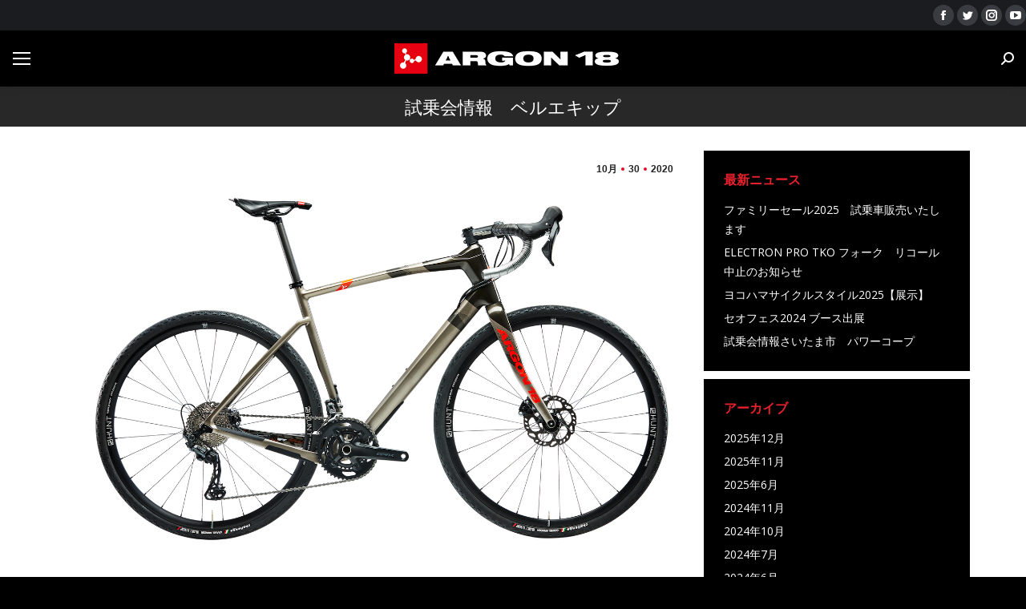

--- FILE ---
content_type: text/html; charset=UTF-8
request_url: https://www.argon18bike.jp/archives/763
body_size: 75017
content:
<!DOCTYPE html>
<!--[if !(IE 6) | !(IE 7) | !(IE 8)  ]><!-->
<html dir="ltr" lang="ja" prefix="og: https://ogp.me/ns#" class="no-js">
<!--<![endif]-->
<head>
	<meta charset="UTF-8" />
		<meta name="viewport" content="width=device-width, initial-scale=1, maximum-scale=1, user-scalable=0">
		<meta name="theme-color" content="#e30b20"/>	<link rel="profile" href="https://gmpg.org/xfn/11" />
	<title>試乗会情報 ベルエキップ | ARGON18</title>
	<style>img:is([sizes="auto" i], [sizes^="auto," i]) { contain-intrinsic-size: 3000px 1500px }</style>
	
		<!-- All in One SEO 4.9.0 - aioseo.com -->
	<meta name="robots" content="max-image-preview:large" />
	<meta name="author" content="argon18"/>
	<link rel="canonical" href="https://www.argon18bike.jp/archives/763" />
	<meta name="generator" content="All in One SEO (AIOSEO) 4.9.0" />

		<!-- Google tag (gtag.js) -->
<script async src="https://www.googletagmanager.com/gtag/js?id=G-E7HFY4TZPE"></script>
<script>
  window.dataLayer = window.dataLayer || [];
  function gtag(){dataLayer.push(arguments);}
  gtag('js', new Date());

  gtag('config', 'G-E7HFY4TZPE');
</script>
		<meta property="og:locale" content="ja_JP" />
		<meta property="og:site_name" content="ARGON18 | Argon 18 is a high-end and high-performance road bike manufacturer located in Montreal, Canada." />
		<meta property="og:type" content="article" />
		<meta property="og:title" content="試乗会情報 ベルエキップ | ARGON18" />
		<meta property="og:url" content="https://www.argon18bike.jp/archives/763" />
		<meta property="article:published_time" content="2020-10-30T12:15:25+00:00" />
		<meta property="article:modified_time" content="2020-10-30T12:24:19+00:00" />
		<meta name="twitter:card" content="summary" />
		<meta name="twitter:title" content="試乗会情報 ベルエキップ | ARGON18" />
		<script type="application/ld+json" class="aioseo-schema">
			{"@context":"https:\/\/schema.org","@graph":[{"@type":"Article","@id":"https:\/\/www.argon18bike.jp\/archives\/763#article","name":"\u8a66\u4e57\u4f1a\u60c5\u5831 \u30d9\u30eb\u30a8\u30ad\u30c3\u30d7 | ARGON18","headline":"\u8a66\u4e57\u4f1a\u60c5\u5831\u3000\u30d9\u30eb\u30a8\u30ad\u30c3\u30d7","author":{"@id":"https:\/\/www.argon18bike.jp\/archives\/author\/argon18#author"},"publisher":{"@id":"https:\/\/www.argon18bike.jp\/#organization"},"image":{"@type":"ImageObject","url":"https:\/\/www.argon18bike.jp\/wp-content\/uploads\/2018\/07\/dm_hyp-sil-col-blk_01.jpeg","width":1500,"height":1000},"datePublished":"2020-10-30T21:15:25+09:00","dateModified":"2020-10-30T21:24:19+09:00","inLanguage":"ja","mainEntityOfPage":{"@id":"https:\/\/www.argon18bike.jp\/archives\/763#webpage"},"isPartOf":{"@id":"https:\/\/www.argon18bike.jp\/archives\/763#webpage"},"articleSection":"\u30a4\u30d9\u30f3\u30c8\uff0f\u8a66\u4e57\u4f1a\u60c5\u5831"},{"@type":"BreadcrumbList","@id":"https:\/\/www.argon18bike.jp\/archives\/763#breadcrumblist","itemListElement":[{"@type":"ListItem","@id":"https:\/\/www.argon18bike.jp#listItem","position":1,"name":"\u30db\u30fc\u30e0","item":"https:\/\/www.argon18bike.jp","nextItem":{"@type":"ListItem","@id":"https:\/\/www.argon18bike.jp\/archives\/category\/event#listItem","name":"\u30a4\u30d9\u30f3\u30c8\uff0f\u8a66\u4e57\u4f1a\u60c5\u5831"}},{"@type":"ListItem","@id":"https:\/\/www.argon18bike.jp\/archives\/category\/event#listItem","position":2,"name":"\u30a4\u30d9\u30f3\u30c8\uff0f\u8a66\u4e57\u4f1a\u60c5\u5831","item":"https:\/\/www.argon18bike.jp\/archives\/category\/event","nextItem":{"@type":"ListItem","@id":"https:\/\/www.argon18bike.jp\/archives\/763#listItem","name":"\u8a66\u4e57\u4f1a\u60c5\u5831\u3000\u30d9\u30eb\u30a8\u30ad\u30c3\u30d7"},"previousItem":{"@type":"ListItem","@id":"https:\/\/www.argon18bike.jp#listItem","name":"\u30db\u30fc\u30e0"}},{"@type":"ListItem","@id":"https:\/\/www.argon18bike.jp\/archives\/763#listItem","position":3,"name":"\u8a66\u4e57\u4f1a\u60c5\u5831\u3000\u30d9\u30eb\u30a8\u30ad\u30c3\u30d7","previousItem":{"@type":"ListItem","@id":"https:\/\/www.argon18bike.jp\/archives\/category\/event#listItem","name":"\u30a4\u30d9\u30f3\u30c8\uff0f\u8a66\u4e57\u4f1a\u60c5\u5831"}}]},{"@type":"Organization","@id":"https:\/\/www.argon18bike.jp\/#organization","name":"ARGON18","description":"Argon 18 is a high-end and high-performance road bike manufacturer located in Montreal, Canada.","url":"https:\/\/www.argon18bike.jp\/"},{"@type":"Person","@id":"https:\/\/www.argon18bike.jp\/archives\/author\/argon18#author","url":"https:\/\/www.argon18bike.jp\/archives\/author\/argon18","name":"argon18","image":{"@type":"ImageObject","@id":"https:\/\/www.argon18bike.jp\/archives\/763#authorImage","url":"https:\/\/secure.gravatar.com\/avatar\/a03c04197730518928e381e74c74e25c4da89c94e448c421d894ae50e9c5ec45?s=96&d=mm&r=g","width":96,"height":96,"caption":"argon18"}},{"@type":"WebPage","@id":"https:\/\/www.argon18bike.jp\/archives\/763#webpage","url":"https:\/\/www.argon18bike.jp\/archives\/763","name":"\u8a66\u4e57\u4f1a\u60c5\u5831 \u30d9\u30eb\u30a8\u30ad\u30c3\u30d7 | ARGON18","inLanguage":"ja","isPartOf":{"@id":"https:\/\/www.argon18bike.jp\/#website"},"breadcrumb":{"@id":"https:\/\/www.argon18bike.jp\/archives\/763#breadcrumblist"},"author":{"@id":"https:\/\/www.argon18bike.jp\/archives\/author\/argon18#author"},"creator":{"@id":"https:\/\/www.argon18bike.jp\/archives\/author\/argon18#author"},"image":{"@type":"ImageObject","url":"https:\/\/www.argon18bike.jp\/wp-content\/uploads\/2018\/07\/dm_hyp-sil-col-blk_01.jpeg","@id":"https:\/\/www.argon18bike.jp\/archives\/763\/#mainImage","width":1500,"height":1000},"primaryImageOfPage":{"@id":"https:\/\/www.argon18bike.jp\/archives\/763#mainImage"},"datePublished":"2020-10-30T21:15:25+09:00","dateModified":"2020-10-30T21:24:19+09:00"},{"@type":"WebSite","@id":"https:\/\/www.argon18bike.jp\/#website","url":"https:\/\/www.argon18bike.jp\/","name":"ARGON18","description":"Argon 18 is a high-end and high-performance road bike manufacturer located in Montreal, Canada.","inLanguage":"ja","publisher":{"@id":"https:\/\/www.argon18bike.jp\/#organization"}}]}
		</script>
		<!-- All in One SEO -->

<link rel='dns-prefetch' href='//fonts.googleapis.com' />
<link rel="alternate" type="application/rss+xml" title="ARGON18 &raquo; フィード" href="https://www.argon18bike.jp/feed" />
<link rel="alternate" type="application/rss+xml" title="ARGON18 &raquo; コメントフィード" href="https://www.argon18bike.jp/comments/feed" />
<script type="text/javascript">
/* <![CDATA[ */
window._wpemojiSettings = {"baseUrl":"https:\/\/s.w.org\/images\/core\/emoji\/16.0.1\/72x72\/","ext":".png","svgUrl":"https:\/\/s.w.org\/images\/core\/emoji\/16.0.1\/svg\/","svgExt":".svg","source":{"concatemoji":"https:\/\/www.argon18bike.jp\/wp-includes\/js\/wp-emoji-release.min.js?ver=6.8.3"}};
/*! This file is auto-generated */
!function(s,n){var o,i,e;function c(e){try{var t={supportTests:e,timestamp:(new Date).valueOf()};sessionStorage.setItem(o,JSON.stringify(t))}catch(e){}}function p(e,t,n){e.clearRect(0,0,e.canvas.width,e.canvas.height),e.fillText(t,0,0);var t=new Uint32Array(e.getImageData(0,0,e.canvas.width,e.canvas.height).data),a=(e.clearRect(0,0,e.canvas.width,e.canvas.height),e.fillText(n,0,0),new Uint32Array(e.getImageData(0,0,e.canvas.width,e.canvas.height).data));return t.every(function(e,t){return e===a[t]})}function u(e,t){e.clearRect(0,0,e.canvas.width,e.canvas.height),e.fillText(t,0,0);for(var n=e.getImageData(16,16,1,1),a=0;a<n.data.length;a++)if(0!==n.data[a])return!1;return!0}function f(e,t,n,a){switch(t){case"flag":return n(e,"\ud83c\udff3\ufe0f\u200d\u26a7\ufe0f","\ud83c\udff3\ufe0f\u200b\u26a7\ufe0f")?!1:!n(e,"\ud83c\udde8\ud83c\uddf6","\ud83c\udde8\u200b\ud83c\uddf6")&&!n(e,"\ud83c\udff4\udb40\udc67\udb40\udc62\udb40\udc65\udb40\udc6e\udb40\udc67\udb40\udc7f","\ud83c\udff4\u200b\udb40\udc67\u200b\udb40\udc62\u200b\udb40\udc65\u200b\udb40\udc6e\u200b\udb40\udc67\u200b\udb40\udc7f");case"emoji":return!a(e,"\ud83e\udedf")}return!1}function g(e,t,n,a){var r="undefined"!=typeof WorkerGlobalScope&&self instanceof WorkerGlobalScope?new OffscreenCanvas(300,150):s.createElement("canvas"),o=r.getContext("2d",{willReadFrequently:!0}),i=(o.textBaseline="top",o.font="600 32px Arial",{});return e.forEach(function(e){i[e]=t(o,e,n,a)}),i}function t(e){var t=s.createElement("script");t.src=e,t.defer=!0,s.head.appendChild(t)}"undefined"!=typeof Promise&&(o="wpEmojiSettingsSupports",i=["flag","emoji"],n.supports={everything:!0,everythingExceptFlag:!0},e=new Promise(function(e){s.addEventListener("DOMContentLoaded",e,{once:!0})}),new Promise(function(t){var n=function(){try{var e=JSON.parse(sessionStorage.getItem(o));if("object"==typeof e&&"number"==typeof e.timestamp&&(new Date).valueOf()<e.timestamp+604800&&"object"==typeof e.supportTests)return e.supportTests}catch(e){}return null}();if(!n){if("undefined"!=typeof Worker&&"undefined"!=typeof OffscreenCanvas&&"undefined"!=typeof URL&&URL.createObjectURL&&"undefined"!=typeof Blob)try{var e="postMessage("+g.toString()+"("+[JSON.stringify(i),f.toString(),p.toString(),u.toString()].join(",")+"));",a=new Blob([e],{type:"text/javascript"}),r=new Worker(URL.createObjectURL(a),{name:"wpTestEmojiSupports"});return void(r.onmessage=function(e){c(n=e.data),r.terminate(),t(n)})}catch(e){}c(n=g(i,f,p,u))}t(n)}).then(function(e){for(var t in e)n.supports[t]=e[t],n.supports.everything=n.supports.everything&&n.supports[t],"flag"!==t&&(n.supports.everythingExceptFlag=n.supports.everythingExceptFlag&&n.supports[t]);n.supports.everythingExceptFlag=n.supports.everythingExceptFlag&&!n.supports.flag,n.DOMReady=!1,n.readyCallback=function(){n.DOMReady=!0}}).then(function(){return e}).then(function(){var e;n.supports.everything||(n.readyCallback(),(e=n.source||{}).concatemoji?t(e.concatemoji):e.wpemoji&&e.twemoji&&(t(e.twemoji),t(e.wpemoji)))}))}((window,document),window._wpemojiSettings);
/* ]]> */
</script>
<style id='wp-emoji-styles-inline-css' type='text/css'>

	img.wp-smiley, img.emoji {
		display: inline !important;
		border: none !important;
		box-shadow: none !important;
		height: 1em !important;
		width: 1em !important;
		margin: 0 0.07em !important;
		vertical-align: -0.1em !important;
		background: none !important;
		padding: 0 !important;
	}
</style>
<link rel='stylesheet' id='wp-block-library-css' href='https://www.argon18bike.jp/wp-includes/css/dist/block-library/style.min.css?ver=6.8.3' type='text/css' media='all' />
<style id='wp-block-library-theme-inline-css' type='text/css'>
.wp-block-audio :where(figcaption){color:#555;font-size:13px;text-align:center}.is-dark-theme .wp-block-audio :where(figcaption){color:#ffffffa6}.wp-block-audio{margin:0 0 1em}.wp-block-code{border:1px solid #ccc;border-radius:4px;font-family:Menlo,Consolas,monaco,monospace;padding:.8em 1em}.wp-block-embed :where(figcaption){color:#555;font-size:13px;text-align:center}.is-dark-theme .wp-block-embed :where(figcaption){color:#ffffffa6}.wp-block-embed{margin:0 0 1em}.blocks-gallery-caption{color:#555;font-size:13px;text-align:center}.is-dark-theme .blocks-gallery-caption{color:#ffffffa6}:root :where(.wp-block-image figcaption){color:#555;font-size:13px;text-align:center}.is-dark-theme :root :where(.wp-block-image figcaption){color:#ffffffa6}.wp-block-image{margin:0 0 1em}.wp-block-pullquote{border-bottom:4px solid;border-top:4px solid;color:currentColor;margin-bottom:1.75em}.wp-block-pullquote cite,.wp-block-pullquote footer,.wp-block-pullquote__citation{color:currentColor;font-size:.8125em;font-style:normal;text-transform:uppercase}.wp-block-quote{border-left:.25em solid;margin:0 0 1.75em;padding-left:1em}.wp-block-quote cite,.wp-block-quote footer{color:currentColor;font-size:.8125em;font-style:normal;position:relative}.wp-block-quote:where(.has-text-align-right){border-left:none;border-right:.25em solid;padding-left:0;padding-right:1em}.wp-block-quote:where(.has-text-align-center){border:none;padding-left:0}.wp-block-quote.is-large,.wp-block-quote.is-style-large,.wp-block-quote:where(.is-style-plain){border:none}.wp-block-search .wp-block-search__label{font-weight:700}.wp-block-search__button{border:1px solid #ccc;padding:.375em .625em}:where(.wp-block-group.has-background){padding:1.25em 2.375em}.wp-block-separator.has-css-opacity{opacity:.4}.wp-block-separator{border:none;border-bottom:2px solid;margin-left:auto;margin-right:auto}.wp-block-separator.has-alpha-channel-opacity{opacity:1}.wp-block-separator:not(.is-style-wide):not(.is-style-dots){width:100px}.wp-block-separator.has-background:not(.is-style-dots){border-bottom:none;height:1px}.wp-block-separator.has-background:not(.is-style-wide):not(.is-style-dots){height:2px}.wp-block-table{margin:0 0 1em}.wp-block-table td,.wp-block-table th{word-break:normal}.wp-block-table :where(figcaption){color:#555;font-size:13px;text-align:center}.is-dark-theme .wp-block-table :where(figcaption){color:#ffffffa6}.wp-block-video :where(figcaption){color:#555;font-size:13px;text-align:center}.is-dark-theme .wp-block-video :where(figcaption){color:#ffffffa6}.wp-block-video{margin:0 0 1em}:root :where(.wp-block-template-part.has-background){margin-bottom:0;margin-top:0;padding:1.25em 2.375em}
</style>
<style id='classic-theme-styles-inline-css' type='text/css'>
/*! This file is auto-generated */
.wp-block-button__link{color:#fff;background-color:#32373c;border-radius:9999px;box-shadow:none;text-decoration:none;padding:calc(.667em + 2px) calc(1.333em + 2px);font-size:1.125em}.wp-block-file__button{background:#32373c;color:#fff;text-decoration:none}
</style>
<link rel='stylesheet' id='aioseo/css/src/vue/standalone/blocks/table-of-contents/global.scss-css' href='https://www.argon18bike.jp/wp-content/plugins/all-in-one-seo-pack/dist/Lite/assets/css/table-of-contents/global.e90f6d47.css?ver=4.9.0' type='text/css' media='all' />
<style id='global-styles-inline-css' type='text/css'>
:root{--wp--preset--aspect-ratio--square: 1;--wp--preset--aspect-ratio--4-3: 4/3;--wp--preset--aspect-ratio--3-4: 3/4;--wp--preset--aspect-ratio--3-2: 3/2;--wp--preset--aspect-ratio--2-3: 2/3;--wp--preset--aspect-ratio--16-9: 16/9;--wp--preset--aspect-ratio--9-16: 9/16;--wp--preset--color--black: #000000;--wp--preset--color--cyan-bluish-gray: #abb8c3;--wp--preset--color--white: #FFF;--wp--preset--color--pale-pink: #f78da7;--wp--preset--color--vivid-red: #cf2e2e;--wp--preset--color--luminous-vivid-orange: #ff6900;--wp--preset--color--luminous-vivid-amber: #fcb900;--wp--preset--color--light-green-cyan: #7bdcb5;--wp--preset--color--vivid-green-cyan: #00d084;--wp--preset--color--pale-cyan-blue: #8ed1fc;--wp--preset--color--vivid-cyan-blue: #0693e3;--wp--preset--color--vivid-purple: #9b51e0;--wp--preset--color--accent: #e30b20;--wp--preset--color--dark-gray: #111;--wp--preset--color--light-gray: #767676;--wp--preset--gradient--vivid-cyan-blue-to-vivid-purple: linear-gradient(135deg,rgba(6,147,227,1) 0%,rgb(155,81,224) 100%);--wp--preset--gradient--light-green-cyan-to-vivid-green-cyan: linear-gradient(135deg,rgb(122,220,180) 0%,rgb(0,208,130) 100%);--wp--preset--gradient--luminous-vivid-amber-to-luminous-vivid-orange: linear-gradient(135deg,rgba(252,185,0,1) 0%,rgba(255,105,0,1) 100%);--wp--preset--gradient--luminous-vivid-orange-to-vivid-red: linear-gradient(135deg,rgba(255,105,0,1) 0%,rgb(207,46,46) 100%);--wp--preset--gradient--very-light-gray-to-cyan-bluish-gray: linear-gradient(135deg,rgb(238,238,238) 0%,rgb(169,184,195) 100%);--wp--preset--gradient--cool-to-warm-spectrum: linear-gradient(135deg,rgb(74,234,220) 0%,rgb(151,120,209) 20%,rgb(207,42,186) 40%,rgb(238,44,130) 60%,rgb(251,105,98) 80%,rgb(254,248,76) 100%);--wp--preset--gradient--blush-light-purple: linear-gradient(135deg,rgb(255,206,236) 0%,rgb(152,150,240) 100%);--wp--preset--gradient--blush-bordeaux: linear-gradient(135deg,rgb(254,205,165) 0%,rgb(254,45,45) 50%,rgb(107,0,62) 100%);--wp--preset--gradient--luminous-dusk: linear-gradient(135deg,rgb(255,203,112) 0%,rgb(199,81,192) 50%,rgb(65,88,208) 100%);--wp--preset--gradient--pale-ocean: linear-gradient(135deg,rgb(255,245,203) 0%,rgb(182,227,212) 50%,rgb(51,167,181) 100%);--wp--preset--gradient--electric-grass: linear-gradient(135deg,rgb(202,248,128) 0%,rgb(113,206,126) 100%);--wp--preset--gradient--midnight: linear-gradient(135deg,rgb(2,3,129) 0%,rgb(40,116,252) 100%);--wp--preset--font-size--small: 13px;--wp--preset--font-size--medium: 20px;--wp--preset--font-size--large: 36px;--wp--preset--font-size--x-large: 42px;--wp--preset--spacing--20: 0.44rem;--wp--preset--spacing--30: 0.67rem;--wp--preset--spacing--40: 1rem;--wp--preset--spacing--50: 1.5rem;--wp--preset--spacing--60: 2.25rem;--wp--preset--spacing--70: 3.38rem;--wp--preset--spacing--80: 5.06rem;--wp--preset--shadow--natural: 6px 6px 9px rgba(0, 0, 0, 0.2);--wp--preset--shadow--deep: 12px 12px 50px rgba(0, 0, 0, 0.4);--wp--preset--shadow--sharp: 6px 6px 0px rgba(0, 0, 0, 0.2);--wp--preset--shadow--outlined: 6px 6px 0px -3px rgba(255, 255, 255, 1), 6px 6px rgba(0, 0, 0, 1);--wp--preset--shadow--crisp: 6px 6px 0px rgba(0, 0, 0, 1);}:where(.is-layout-flex){gap: 0.5em;}:where(.is-layout-grid){gap: 0.5em;}body .is-layout-flex{display: flex;}.is-layout-flex{flex-wrap: wrap;align-items: center;}.is-layout-flex > :is(*, div){margin: 0;}body .is-layout-grid{display: grid;}.is-layout-grid > :is(*, div){margin: 0;}:where(.wp-block-columns.is-layout-flex){gap: 2em;}:where(.wp-block-columns.is-layout-grid){gap: 2em;}:where(.wp-block-post-template.is-layout-flex){gap: 1.25em;}:where(.wp-block-post-template.is-layout-grid){gap: 1.25em;}.has-black-color{color: var(--wp--preset--color--black) !important;}.has-cyan-bluish-gray-color{color: var(--wp--preset--color--cyan-bluish-gray) !important;}.has-white-color{color: var(--wp--preset--color--white) !important;}.has-pale-pink-color{color: var(--wp--preset--color--pale-pink) !important;}.has-vivid-red-color{color: var(--wp--preset--color--vivid-red) !important;}.has-luminous-vivid-orange-color{color: var(--wp--preset--color--luminous-vivid-orange) !important;}.has-luminous-vivid-amber-color{color: var(--wp--preset--color--luminous-vivid-amber) !important;}.has-light-green-cyan-color{color: var(--wp--preset--color--light-green-cyan) !important;}.has-vivid-green-cyan-color{color: var(--wp--preset--color--vivid-green-cyan) !important;}.has-pale-cyan-blue-color{color: var(--wp--preset--color--pale-cyan-blue) !important;}.has-vivid-cyan-blue-color{color: var(--wp--preset--color--vivid-cyan-blue) !important;}.has-vivid-purple-color{color: var(--wp--preset--color--vivid-purple) !important;}.has-black-background-color{background-color: var(--wp--preset--color--black) !important;}.has-cyan-bluish-gray-background-color{background-color: var(--wp--preset--color--cyan-bluish-gray) !important;}.has-white-background-color{background-color: var(--wp--preset--color--white) !important;}.has-pale-pink-background-color{background-color: var(--wp--preset--color--pale-pink) !important;}.has-vivid-red-background-color{background-color: var(--wp--preset--color--vivid-red) !important;}.has-luminous-vivid-orange-background-color{background-color: var(--wp--preset--color--luminous-vivid-orange) !important;}.has-luminous-vivid-amber-background-color{background-color: var(--wp--preset--color--luminous-vivid-amber) !important;}.has-light-green-cyan-background-color{background-color: var(--wp--preset--color--light-green-cyan) !important;}.has-vivid-green-cyan-background-color{background-color: var(--wp--preset--color--vivid-green-cyan) !important;}.has-pale-cyan-blue-background-color{background-color: var(--wp--preset--color--pale-cyan-blue) !important;}.has-vivid-cyan-blue-background-color{background-color: var(--wp--preset--color--vivid-cyan-blue) !important;}.has-vivid-purple-background-color{background-color: var(--wp--preset--color--vivid-purple) !important;}.has-black-border-color{border-color: var(--wp--preset--color--black) !important;}.has-cyan-bluish-gray-border-color{border-color: var(--wp--preset--color--cyan-bluish-gray) !important;}.has-white-border-color{border-color: var(--wp--preset--color--white) !important;}.has-pale-pink-border-color{border-color: var(--wp--preset--color--pale-pink) !important;}.has-vivid-red-border-color{border-color: var(--wp--preset--color--vivid-red) !important;}.has-luminous-vivid-orange-border-color{border-color: var(--wp--preset--color--luminous-vivid-orange) !important;}.has-luminous-vivid-amber-border-color{border-color: var(--wp--preset--color--luminous-vivid-amber) !important;}.has-light-green-cyan-border-color{border-color: var(--wp--preset--color--light-green-cyan) !important;}.has-vivid-green-cyan-border-color{border-color: var(--wp--preset--color--vivid-green-cyan) !important;}.has-pale-cyan-blue-border-color{border-color: var(--wp--preset--color--pale-cyan-blue) !important;}.has-vivid-cyan-blue-border-color{border-color: var(--wp--preset--color--vivid-cyan-blue) !important;}.has-vivid-purple-border-color{border-color: var(--wp--preset--color--vivid-purple) !important;}.has-vivid-cyan-blue-to-vivid-purple-gradient-background{background: var(--wp--preset--gradient--vivid-cyan-blue-to-vivid-purple) !important;}.has-light-green-cyan-to-vivid-green-cyan-gradient-background{background: var(--wp--preset--gradient--light-green-cyan-to-vivid-green-cyan) !important;}.has-luminous-vivid-amber-to-luminous-vivid-orange-gradient-background{background: var(--wp--preset--gradient--luminous-vivid-amber-to-luminous-vivid-orange) !important;}.has-luminous-vivid-orange-to-vivid-red-gradient-background{background: var(--wp--preset--gradient--luminous-vivid-orange-to-vivid-red) !important;}.has-very-light-gray-to-cyan-bluish-gray-gradient-background{background: var(--wp--preset--gradient--very-light-gray-to-cyan-bluish-gray) !important;}.has-cool-to-warm-spectrum-gradient-background{background: var(--wp--preset--gradient--cool-to-warm-spectrum) !important;}.has-blush-light-purple-gradient-background{background: var(--wp--preset--gradient--blush-light-purple) !important;}.has-blush-bordeaux-gradient-background{background: var(--wp--preset--gradient--blush-bordeaux) !important;}.has-luminous-dusk-gradient-background{background: var(--wp--preset--gradient--luminous-dusk) !important;}.has-pale-ocean-gradient-background{background: var(--wp--preset--gradient--pale-ocean) !important;}.has-electric-grass-gradient-background{background: var(--wp--preset--gradient--electric-grass) !important;}.has-midnight-gradient-background{background: var(--wp--preset--gradient--midnight) !important;}.has-small-font-size{font-size: var(--wp--preset--font-size--small) !important;}.has-medium-font-size{font-size: var(--wp--preset--font-size--medium) !important;}.has-large-font-size{font-size: var(--wp--preset--font-size--large) !important;}.has-x-large-font-size{font-size: var(--wp--preset--font-size--x-large) !important;}
:where(.wp-block-post-template.is-layout-flex){gap: 1.25em;}:where(.wp-block-post-template.is-layout-grid){gap: 1.25em;}
:where(.wp-block-columns.is-layout-flex){gap: 2em;}:where(.wp-block-columns.is-layout-grid){gap: 2em;}
:root :where(.wp-block-pullquote){font-size: 1.5em;line-height: 1.6;}
</style>
<link rel='stylesheet' id='contact-form-7-css' href='https://www.argon18bike.jp/wp-content/plugins/contact-form-7/includes/css/styles.css?ver=6.1.3' type='text/css' media='all' />
<link rel='stylesheet' id='jquery-ui-dialog-min-css-css' href='https://www.argon18bike.jp/wp-includes/css/jquery-ui-dialog.min.css?ver=6.8.3' type='text/css' media='all' />
<link rel='stylesheet' id='contact-form-7-confirm-plus-css' href='https://www.argon18bike.jp/wp-content/plugins/confirm-plus-contact-form-7/assets/css/styles.css?ver=20240719_132755' type='text/css' media='all' />
<link rel='stylesheet' id='the7-font-css' href='https://www.argon18bike.jp/wp-content/themes/dt-the7/fonts/icomoon-the7-font/icomoon-the7-font.min.css?ver=11.9.2.1' type='text/css' media='all' />
<link rel='stylesheet' id='the7-awesome-fonts-css' href='https://www.argon18bike.jp/wp-content/themes/dt-the7/fonts/FontAwesome/css/all.min.css?ver=11.9.2.1' type='text/css' media='all' />
<link rel='stylesheet' id='the7-awesome-fonts-back-css' href='https://www.argon18bike.jp/wp-content/themes/dt-the7/fonts/FontAwesome/back-compat.min.css?ver=11.9.2.1' type='text/css' media='all' />
<link rel='stylesheet' id='the7-Defaults-css' href='https://www.argon18bike.jp/wp-content/uploads/smile_fonts/Defaults/Defaults.css?ver=6.8.3' type='text/css' media='all' />
<link rel='stylesheet' id='tablepress-default-css' href='https://www.argon18bike.jp/wp-content/plugins/tablepress/css/build/default.css?ver=3.2.5' type='text/css' media='all' />
<link rel='stylesheet' id='dt-web-fonts-css' href='https://fonts.googleapis.com/css?family=Roboto:400,600,700%7CRoboto+Condensed:400,600,700%7COpen+Sans:400,600,700' type='text/css' media='all' />
<link rel='stylesheet' id='dt-main-css' href='https://www.argon18bike.jp/wp-content/themes/dt-the7/css/main.min.css?ver=11.9.2.1' type='text/css' media='all' />
<link rel='stylesheet' id='the7-custom-scrollbar-css' href='https://www.argon18bike.jp/wp-content/themes/dt-the7/lib/custom-scrollbar/custom-scrollbar.min.css?ver=11.9.2.1' type='text/css' media='all' />
<link rel='stylesheet' id='the7-wpbakery-css' href='https://www.argon18bike.jp/wp-content/themes/dt-the7/css/wpbakery.min.css?ver=11.9.2.1' type='text/css' media='all' />
<link rel='stylesheet' id='the7-core-css' href='https://www.argon18bike.jp/wp-content/plugins/dt-the7-core/assets/css/post-type.min.css?ver=2.7.5' type='text/css' media='all' />
<link rel='stylesheet' id='the7-css-vars-css' href='https://www.argon18bike.jp/wp-content/uploads/the7-css/css-vars.css?ver=8c18a1583df7' type='text/css' media='all' />
<link rel='stylesheet' id='dt-custom-css' href='https://www.argon18bike.jp/wp-content/uploads/the7-css/custom.css?ver=8c18a1583df7' type='text/css' media='all' />
<link rel='stylesheet' id='dt-media-css' href='https://www.argon18bike.jp/wp-content/uploads/the7-css/media.css?ver=8c18a1583df7' type='text/css' media='all' />
<link rel='stylesheet' id='the7-mega-menu-css' href='https://www.argon18bike.jp/wp-content/uploads/the7-css/mega-menu.css?ver=8c18a1583df7' type='text/css' media='all' />
<link rel='stylesheet' id='the7-elements-albums-portfolio-css' href='https://www.argon18bike.jp/wp-content/uploads/the7-css/the7-elements-albums-portfolio.css?ver=8c18a1583df7' type='text/css' media='all' />
<link rel='stylesheet' id='the7-elements-css' href='https://www.argon18bike.jp/wp-content/uploads/the7-css/post-type-dynamic.css?ver=8c18a1583df7' type='text/css' media='all' />
<link rel='stylesheet' id='style-css' href='https://www.argon18bike.jp/wp-content/themes/dt-the7-argon18-child/style.css?ver=11.9.2.1' type='text/css' media='all' />
<script type="text/javascript" src="https://www.argon18bike.jp/wp-includes/js/jquery/jquery.min.js?ver=3.7.1" id="jquery-core-js"></script>
<script type="text/javascript" src="https://www.argon18bike.jp/wp-includes/js/jquery/jquery-migrate.min.js?ver=3.4.1" id="jquery-migrate-js"></script>
<script type="text/javascript" src="//www.argon18bike.jp/wp-content/plugins/revslider/sr6/assets/js/rbtools.min.js?ver=6.7.15" async id="tp-tools-js"></script>
<script type="text/javascript" src="//www.argon18bike.jp/wp-content/plugins/revslider/sr6/assets/js/rs6.min.js?ver=6.7.15" async id="revmin-js"></script>
<script type="text/javascript" id="dt-above-fold-js-extra">
/* <![CDATA[ */
var dtLocal = {"themeUrl":"https:\/\/www.argon18bike.jp\/wp-content\/themes\/dt-the7","passText":"To view this protected post, enter the password below:","moreButtonText":{"loading":"Loading...","loadMore":"Load more"},"postID":"763","ajaxurl":"https:\/\/www.argon18bike.jp\/wp-admin\/admin-ajax.php","REST":{"baseUrl":"https:\/\/www.argon18bike.jp\/wp-json\/the7\/v1","endpoints":{"sendMail":"\/send-mail"}},"contactMessages":{"required":"One or more fields have an error. Please check and try again.","terms":"Please accept the privacy policy.","fillTheCaptchaError":"Please, fill the captcha."},"captchaSiteKey":"","ajaxNonce":"4df9386875","pageData":"","themeSettings":{"smoothScroll":"off","lazyLoading":false,"desktopHeader":{"height":86},"ToggleCaptionEnabled":"disabled","ToggleCaption":"Navigation","floatingHeader":{"showAfter":120,"showMenu":true,"height":70,"logo":{"showLogo":true,"html":"<img class=\" preload-me\" src=\"https:\/\/www.argon18bike.jp\/wp-content\/uploads\/2018\/04\/ARGON-1W-trim.png\" srcset=\"https:\/\/www.argon18bike.jp\/wp-content\/uploads\/2018\/04\/ARGON-1W-trim.png 280w, https:\/\/www.argon18bike.jp\/wp-content\/uploads\/2018\/04\/ARGON-1W-trim-retina-1.png 556w\" width=\"280\" height=\"38\"   sizes=\"280px\" alt=\"ARGON18\" \/>","url":"https:\/\/www.argon18bike.jp\/"}},"topLine":{"floatingTopLine":{"logo":{"showLogo":false,"html":""}}},"mobileHeader":{"firstSwitchPoint":1300,"secondSwitchPoint":990,"firstSwitchPointHeight":70,"secondSwitchPointHeight":70,"mobileToggleCaptionEnabled":"disabled","mobileToggleCaption":"Menu"},"stickyMobileHeaderFirstSwitch":{"logo":{"html":"<img class=\" preload-me\" src=\"https:\/\/www.argon18bike.jp\/wp-content\/uploads\/2018\/04\/ARGON-1W-trim.png\" srcset=\"https:\/\/www.argon18bike.jp\/wp-content\/uploads\/2018\/04\/ARGON-1W-trim.png 280w, https:\/\/www.argon18bike.jp\/wp-content\/uploads\/2018\/04\/ARGON-1W-trim-retina-1.png 556w\" width=\"280\" height=\"38\"   sizes=\"280px\" alt=\"ARGON18\" \/>"}},"stickyMobileHeaderSecondSwitch":{"logo":{"html":"<img class=\" preload-me\" src=\"https:\/\/www.argon18bike.jp\/wp-content\/uploads\/2018\/04\/ARGON-1W-trim.png\" srcset=\"https:\/\/www.argon18bike.jp\/wp-content\/uploads\/2018\/04\/ARGON-1W-trim.png 280w, https:\/\/www.argon18bike.jp\/wp-content\/uploads\/2018\/04\/ARGON-1W-trim-retina-1.png 556w\" width=\"280\" height=\"38\"   sizes=\"280px\" alt=\"ARGON18\" \/>"}},"sidebar":{"switchPoint":767},"boxedWidth":"1340px"},"VCMobileScreenWidth":"768"};
var dtShare = {"shareButtonText":{"facebook":"Share on Facebook","twitter":"Tweet","pinterest":"Pin it","linkedin":"Share on Linkedin","whatsapp":"Share on Whatsapp"},"overlayOpacity":"85"};
/* ]]> */
</script>
<script type="text/javascript" src="https://www.argon18bike.jp/wp-content/themes/dt-the7/js/above-the-fold.min.js?ver=11.9.2.1" id="dt-above-fold-js"></script>
<script></script><link rel="https://api.w.org/" href="https://www.argon18bike.jp/wp-json/" /><link rel="alternate" title="JSON" type="application/json" href="https://www.argon18bike.jp/wp-json/wp/v2/posts/763" /><link rel="EditURI" type="application/rsd+xml" title="RSD" href="https://www.argon18bike.jp/xmlrpc.php?rsd" />
<meta name="generator" content="WordPress 6.8.3" />
<link rel='shortlink' href='https://www.argon18bike.jp/?p=763' />
<link rel="alternate" title="oEmbed (JSON)" type="application/json+oembed" href="https://www.argon18bike.jp/wp-json/oembed/1.0/embed?url=https%3A%2F%2Fwww.argon18bike.jp%2Farchives%2F763" />
<link rel="alternate" title="oEmbed (XML)" type="text/xml+oembed" href="https://www.argon18bike.jp/wp-json/oembed/1.0/embed?url=https%3A%2F%2Fwww.argon18bike.jp%2Farchives%2F763&#038;format=xml" />
<meta property="og:site_name" content="ARGON18" />
<meta property="og:title" content="試乗会情報　ベルエキップ" />
<meta property="og:description" content="久しぶりの試乗会情報です。宮城県仙台市のベルエキップさんで、この週末に魅力的なブランドが集結した試乗会が開催されます。ARGON 18もハイエースに試乗車を詰め込み、スタッフが杜の都を目指してハイエースを走らせています（&hellip;" />
<meta property="og:image" content="https://www.argon18bike.jp/wp-content/uploads/2018/07/dm_hyp-sil-col-blk_01.jpeg" />
<meta property="og:url" content="https://www.argon18bike.jp/archives/763" />
<meta property="og:type" content="article" />
<meta name="generator" content="Powered by WPBakery Page Builder - drag and drop page builder for WordPress."/>
<meta name="generator" content="Powered by Slider Revolution 6.7.15 - responsive, Mobile-Friendly Slider Plugin for WordPress with comfortable drag and drop interface." />
<link rel="icon" href="https://www.argon18bike.jp/wp-content/uploads/2018/04/argon18-favicon.png" type="image/png" sizes="16x16"/><link rel="icon" href="https://www.argon18bike.jp/wp-content/uploads/2018/04/argon18-favicon.png" type="image/png" sizes="32x32"/><link rel="apple-touch-icon" href="https://www.argon18bike.jp/wp-content/uploads/2018/04/argon18-apple-touch-icon.png"><link rel="apple-touch-icon" sizes="76x76" href="https://www.argon18bike.jp/wp-content/uploads/2018/04/argon18-apple-touch-icon.png"><link rel="apple-touch-icon" sizes="120x120" href="https://www.argon18bike.jp/wp-content/uploads/2018/04/argon18-apple-touch-icon.png"><link rel="apple-touch-icon" sizes="152x152" href="https://www.argon18bike.jp/wp-content/uploads/2018/04/argon18-apple-touch-icon.png"><script>function setREVStartSize(e){
			//window.requestAnimationFrame(function() {
				window.RSIW = window.RSIW===undefined ? window.innerWidth : window.RSIW;
				window.RSIH = window.RSIH===undefined ? window.innerHeight : window.RSIH;
				try {
					var pw = document.getElementById(e.c).parentNode.offsetWidth,
						newh;
					pw = pw===0 || isNaN(pw) || (e.l=="fullwidth" || e.layout=="fullwidth") ? window.RSIW : pw;
					e.tabw = e.tabw===undefined ? 0 : parseInt(e.tabw);
					e.thumbw = e.thumbw===undefined ? 0 : parseInt(e.thumbw);
					e.tabh = e.tabh===undefined ? 0 : parseInt(e.tabh);
					e.thumbh = e.thumbh===undefined ? 0 : parseInt(e.thumbh);
					e.tabhide = e.tabhide===undefined ? 0 : parseInt(e.tabhide);
					e.thumbhide = e.thumbhide===undefined ? 0 : parseInt(e.thumbhide);
					e.mh = e.mh===undefined || e.mh=="" || e.mh==="auto" ? 0 : parseInt(e.mh,0);
					if(e.layout==="fullscreen" || e.l==="fullscreen")
						newh = Math.max(e.mh,window.RSIH);
					else{
						e.gw = Array.isArray(e.gw) ? e.gw : [e.gw];
						for (var i in e.rl) if (e.gw[i]===undefined || e.gw[i]===0) e.gw[i] = e.gw[i-1];
						e.gh = e.el===undefined || e.el==="" || (Array.isArray(e.el) && e.el.length==0)? e.gh : e.el;
						e.gh = Array.isArray(e.gh) ? e.gh : [e.gh];
						for (var i in e.rl) if (e.gh[i]===undefined || e.gh[i]===0) e.gh[i] = e.gh[i-1];
											
						var nl = new Array(e.rl.length),
							ix = 0,
							sl;
						e.tabw = e.tabhide>=pw ? 0 : e.tabw;
						e.thumbw = e.thumbhide>=pw ? 0 : e.thumbw;
						e.tabh = e.tabhide>=pw ? 0 : e.tabh;
						e.thumbh = e.thumbhide>=pw ? 0 : e.thumbh;
						for (var i in e.rl) nl[i] = e.rl[i]<window.RSIW ? 0 : e.rl[i];
						sl = nl[0];
						for (var i in nl) if (sl>nl[i] && nl[i]>0) { sl = nl[i]; ix=i;}
						var m = pw>(e.gw[ix]+e.tabw+e.thumbw) ? 1 : (pw-(e.tabw+e.thumbw)) / (e.gw[ix]);
						newh =  (e.gh[ix] * m) + (e.tabh + e.thumbh);
					}
					var el = document.getElementById(e.c);
					if (el!==null && el) el.style.height = newh+"px";
					el = document.getElementById(e.c+"_wrapper");
					if (el!==null && el) {
						el.style.height = newh+"px";
						el.style.display = "block";
					}
				} catch(e){
					console.log("Failure at Presize of Slider:" + e)
				}
			//});
		  };</script>
<noscript><style> .wpb_animate_when_almost_visible { opacity: 1; }</style></noscript><style id='the7-custom-inline-css' type='text/css'>
.wpb_single_image .vc_figure-caption { line-height: 1.4; }

ul#split_left-menu { margin-left: 12px; }

table.tablepress { border-top: 1px solid #000; border-bottom: 1px solid #000; }
table.tablepress tfoot th, .tablepress thead th { background-color: #000; color: #FFF; }

.notes { color: #F00; }

.single-share-box .share-buttons a { width: 30px; min-width: 30px; border-radius: 15px; border: 2px solid; background: #000; line-height: 26px; }

.single-share-box .share-buttons a.twitter { border-color: rgba(0,0,0, 1); color: #FFF; font-size: 16px; }
.single-share-box .share-buttons a.facebook { border-color: rgba(0,0,0, 1); color: #FFF; font-size: 16px;  }
.single-share-box .share-buttons a.pinterest { border-color: rgba(0,0,0, 1); color: #FFF; font-size: 16px;  }

.single-share-box .share-buttons a.twitter:hover { border-color: rgba(42,190,235, 1); background: rgba(42,190,235, 1); }
.single-share-box .share-buttons a.facebook:hover { border-color: rgba(76,105,199, 1); background: rgba(76,105,199, 1); }
.single-share-box .share-buttons a.pinterest:hover { border-color: rgba(207,40,52, 1); background: rgba(207,40,52, 1); }

.erinyen .tp-thumb-title {
  top: auto;
  bottom: 0px;
  width: 100%;
  height: auto;
  background: rgb(0,0,0,0.6);
}

.erinyen .tp-thumb.selected .tp-thumb-over, .erinyen .tp-thumb:hover .tp-thumb-over { border-top: 3px solid #ED1C24; }

@media screen and (max-width: 990px) {
	.mobile-branding img { max-width: 175px !important; }
}
</style>
</head>
<body id="the7-body" class="wp-singular post-template-default single single-post postid-763 single-format-standard wp-embed-responsive wp-theme-dt-the7 wp-child-theme-dt-the7-argon18-child the7-core-ver-2.7.5 no-comments dt-responsive-on right-mobile-menu-close-icon ouside-menu-close-icon mobile-hamburger-close-bg-enable mobile-hamburger-close-bg-hover-enable  fade-medium-mobile-menu-close-icon fade-medium-menu-close-icon srcset-enabled btn-flat custom-btn-color custom-btn-hover-color phantom-sticky phantom-shadow-decoration phantom-main-logo-on sticky-mobile-header top-header first-switch-logo-center first-switch-menu-left second-switch-logo-center second-switch-menu-left layzr-loading-on popup-message-style the7-ver-11.9.2.1 dt-fa-compatibility wpb-js-composer js-comp-ver-8.7.2 vc_responsive">
<!-- The7 11.9.2.1 -->

<div id="page" >
	<a class="skip-link screen-reader-text" href="#content">Skip to content</a>

<div class="masthead split-header outside widgets full-height full-width line-decoration shadow-mobile-header-decoration small-mobile-menu-icon dt-parent-menu-clickable show-sub-menu-on-hover"  role="banner">

	<div class="top-bar top-bar-empty top-bar-line-hide">
	<div class="top-bar-bg" ></div>
	<div class="mini-widgets left-widgets"></div><div class="mini-widgets right-widgets"></div></div>

	<header class="header-bar">

		<div class="branding">
	<div id="site-title" class="assistive-text">ARGON18</div>
	<div id="site-description" class="assistive-text">Argon 18 is a high-end and high-performance road bike manufacturer located in Montreal, Canada.</div>
	<a class="same-logo" href="https://www.argon18bike.jp/"><img class=" preload-me" src="https://www.argon18bike.jp/wp-content/uploads/2018/04/ARGON-1W-trim.png" srcset="https://www.argon18bike.jp/wp-content/uploads/2018/04/ARGON-1W-trim.png 280w, https://www.argon18bike.jp/wp-content/uploads/2018/04/ARGON-1W-trim-retina-1.png 556w" width="280" height="38"   sizes="280px" alt="ARGON18" /></a></div>

		<nav class="navigation">

			<ul id="split_left-menu" class="main-nav level-arrows-on"><li class="menu-item menu-item-type-post_type menu-item-object-page menu-item-32 first depth-0"><a href='https://www.argon18bike.jp/about' data-level='1'><span class="menu-item-text"><span class="menu-text">ABOUT</span></span></a></li> <li class="menu-item menu-item-type-post_type menu-item-object-page menu-item-33 depth-0"><a href='https://www.argon18bike.jp/bikes' data-level='1'><span class="menu-item-text"><span class="menu-text">BIKES</span></span></a></li> <li class="menu-item menu-item-type-post_type menu-item-object-page menu-item-349 depth-0"><a href='https://www.argon18bike.jp/technology' data-level='1'><span class="menu-item-text"><span class="menu-text">TECHNOLOGY</span></span></a></li> <li class="menu-item menu-item-type-post_type menu-item-object-page menu-item-21 last depth-0"><a href='https://www.argon18bike.jp/news' data-level='1'><span class="menu-item-text"><span class="menu-text">NEWS</span></span></a></li> </ul>
			
		</nav>

		<nav class="navigation">

			<ul id="split_right-menu" class="main-nav level-arrows-on"><li class="menu-item menu-item-type-custom menu-item-object-custom menu-item-209 first depth-0"><a href='https://www.argon18.com/en/support/downloads/2021' target='_blank' data-level='1'><span class="menu-item-text"><span class="menu-text">ダウンロード</span></span></a></li> <li class="menu-item menu-item-type-post_type menu-item-object-page menu-item-48 depth-0"><a href='https://www.argon18bike.jp/dealers' data-level='1'><span class="menu-item-text"><span class="menu-text">販売店</span></span></a></li> <li class="menu-item menu-item-type-post_type menu-item-object-page menu-item-607 depth-0"><a href='https://www.argon18bike.jp/user-registration' data-level='1'><span class="menu-item-text"><span class="menu-text">ユーザ登録</span></span></a></li> <li class="menu-item menu-item-type-post_type menu-item-object-page menu-item-34 last depth-0"><a href='https://www.argon18bike.jp/contact' data-level='1'><span class="menu-item-text"><span class="menu-text">お問い合わせ</span></span></a></li> </ul>
			<div class="mini-widgets"><div class="soc-ico show-on-desktop in-top-bar-right in-menu-second-switch custom-bg disabled-border border-off hover-accent-bg hover-disabled-border  hover-border-off"><a title="Facebook page opens in new window" href="https://www.facebook.com/argon18bike" target="_blank" class="facebook"><span class="soc-font-icon"></span><span class="screen-reader-text">Facebook page opens in new window</span></a><a title="Twitter page opens in new window" href="https://twitter.com/Argon18bike" target="_blank" class="twitter"><span class="soc-font-icon"></span><span class="screen-reader-text">Twitter page opens in new window</span></a><a title="Instagram page opens in new window" href="https://www.instagram.com/argon18bike/" target="_blank" class="instagram"><span class="soc-font-icon"></span><span class="screen-reader-text">Instagram page opens in new window</span></a><a title="YouTube page opens in new window" href="https://www.youtube.com/user/Argon18bikes" target="_blank" class="you-tube"><span class="soc-font-icon"></span><span class="screen-reader-text">YouTube page opens in new window</span></a></div><div class="mini-search show-on-desktop near-logo-first-switch near-logo-second-switch popup-search custom-icon"><form class="searchform mini-widget-searchform" role="search" method="get" action="https://www.argon18bike.jp/">

	<div class="screen-reader-text">Search:</div>

	
		<a href="" class="submit text-disable"><i class=" mw-icon the7-mw-icon-search-bold"></i></a>
		<div class="popup-search-wrap">
			<input type="text" class="field searchform-s" name="s" value="" placeholder="Type and hit enter &hellip;" title="Search form"/>
			<a href="" class="search-icon"><i class="the7-mw-icon-search-bold"></i></a>
		</div>

			<input type="submit" class="assistive-text searchsubmit" value="Go!"/>
</form>
</div></div>
		</nav>

	</header>

</div>
<div role="navigation" class="dt-mobile-header mobile-menu-show-divider">
	<div class="dt-close-mobile-menu-icon"><div class="close-line-wrap"><span class="close-line"></span><span class="close-line"></span><span class="close-line"></span></div></div>	<ul id="mobile-menu" class="mobile-main-nav">
		<li class="menu-item menu-item-type-post_type menu-item-object-page menu-item-home menu-item-20 first depth-0"><a href='https://www.argon18bike.jp/' data-level='1'><span class="menu-item-text"><span class="menu-text">HOME</span></span></a></li> <li class="menu-item menu-item-type-post_type menu-item-object-page menu-item-39 depth-0"><a href='https://www.argon18bike.jp/about' data-level='1'><span class="menu-item-text"><span class="menu-text">ABOUT</span></span></a></li> <li class="menu-item menu-item-type-post_type menu-item-object-page menu-item-40 depth-0"><a href='https://www.argon18bike.jp/bikes' data-level='1'><span class="menu-item-text"><span class="menu-text">BIKES</span></span></a></li> <li class="menu-item menu-item-type-post_type menu-item-object-page menu-item-350 depth-0"><a href='https://www.argon18bike.jp/technology' data-level='1'><span class="menu-item-text"><span class="menu-text">TECHNOLOGY</span></span></a></li> <li class="menu-item menu-item-type-post_type menu-item-object-page menu-item-19 depth-0"><a href='https://www.argon18bike.jp/news' data-level='1'><span class="menu-item-text"><span class="menu-text">NEWS</span></span></a></li> <li class="menu-item menu-item-type-custom menu-item-object-custom menu-item-789 depth-0"><a href='https://www.argon18.com/en/support/downloads/2021' target='_blank' data-level='1'><span class="menu-item-text"><span class="menu-text">ダウンロード</span></span></a></li> <li class="menu-item menu-item-type-post_type menu-item-object-page menu-item-49 depth-0"><a href='https://www.argon18bike.jp/dealers' data-level='1'><span class="menu-item-text"><span class="menu-text">販売店</span></span></a></li> <li class="menu-item menu-item-type-post_type menu-item-object-page menu-item-606 depth-0"><a href='https://www.argon18bike.jp/user-registration' data-level='1'><span class="menu-item-text"><span class="menu-text">ユーザ登録</span></span></a></li> <li class="menu-item menu-item-type-post_type menu-item-object-page menu-item-36 last depth-0"><a href='https://www.argon18bike.jp/contact' data-level='1'><span class="menu-item-text"><span class="menu-text">お問い合わせ</span></span></a></li> 	</ul>
	<div class='mobile-mini-widgets-in-menu'></div>
</div>


		<div class="page-title title-center solid-bg breadcrumbs-off breadcrumbs-mobile-off page-title-responsive-enabled">
			<div class="wf-wrap">

				<div class="page-title-head hgroup"><h1 class="entry-title">試乗会情報　ベルエキップ</h1></div>			</div>
		</div>

		

<div id="main" class="sidebar-right sidebar-divider-off">

	
	<div class="main-gradient"></div>
	<div class="wf-wrap">
	<div class="wf-container-main">

	

			<div id="content" class="content" role="main">

				
<article id="post-763" class="single-postlike horizontal-fancy-style post-763 post type-post status-publish format-standard has-post-thumbnail category-event category-3 description-off">

	<div class="post-thumbnail"><div class="fancy-date"><a title="9:15 PM" href="https://www.argon18bike.jp/archives/date/2020/10/30"><span class="entry-month">10月</span><span class="entry-date updated">30</span><span class="entry-year">2020</span></a></div><img class="preload-me lazy-load aspect" src="data:image/svg+xml,%3Csvg%20xmlns%3D&#39;http%3A%2F%2Fwww.w3.org%2F2000%2Fsvg&#39;%20viewBox%3D&#39;0%200%201500%201000&#39;%2F%3E" data-src="https://www.argon18bike.jp/wp-content/uploads/2018/07/dm_hyp-sil-col-blk_01.jpeg" data-srcset="https://www.argon18bike.jp/wp-content/uploads/2018/07/dm_hyp-sil-col-blk_01.jpeg 1500w" loading="eager" style="--ratio: 1500 / 1000" sizes="(max-width: 1500px) 100vw, 1500px" width="1500" height="1000"  title="dm_hyp sil col blk_01" alt="" /></div><div class="entry-content">
<figure class="wp-block-image size-large is-resized"><img fetchpriority="high" decoding="async" src="https://www.argon18bike.jp/wp-content/uploads/2020/10/P1010006-900x675.jpg" alt="" class="wp-image-764" width="700" height="525" srcset="https://www.argon18bike.jp/wp-content/uploads/2020/10/P1010006-900x675.jpg 900w, https://www.argon18bike.jp/wp-content/uploads/2020/10/P1010006-600x450.jpg 600w, https://www.argon18bike.jp/wp-content/uploads/2020/10/P1010006-768x576.jpg 768w, https://www.argon18bike.jp/wp-content/uploads/2020/10/P1010006-1536x1152.jpg 1536w, https://www.argon18bike.jp/wp-content/uploads/2020/10/P1010006-2048x1536.jpg 2048w" sizes="(max-width: 700px) 100vw, 700px" /></figure>



<p>久しぶりの試乗会情報です。宮城県仙台市のベルエキップさんで、この週末に魅力的なブランドが集結した試乗会が開催されます。ARGON 18もハイエースに試乗車を詰め込み、スタッフが杜の都を目指してハイエースを走らせています（もう着いたかな）。</p>



<p>お店の軒先をお借りしての試乗会は久々です。我々スタッフも楽しみですが、まずは開催をしてくださったベルエキップさんに感謝です。そしてこの週末の仙台地方の天気ですが、なんと土日とも素晴らしい天気で自転車日和。最近の天気予報は当たらないからなぁなんて言ってはいけません。大丈夫、きっと晴れます。送り込んだスタッフも太陽のような男ですから。それはともかく、こんな時期ですから、ご来場の皆さんは、お手数ですがマスクの着用をお願いいたします。</p>



<p>試乗会に参加される皆さんにとって楽しい週末になりますように。</p>



<p>●開催日<br>2020年10月31日（土）・11月1日（日）</p>



<p>●時間<br>11:00～16:00</p>



<p>●会場<br>ベルエキップ<br>宮城県仙台市泉区桂１－１－１　桂ガーデンプラザ内<br>TEL 022-739-7468<br><a href="https://www.belleequipe.com/">https://www.belleequipe.com/</a></p>



<figure class="wp-block-image size-large is-resized"><img decoding="async" src="https://www.argon18bike.jp/wp-content/uploads/2020/10/kryp-cs_sil-cosms_02-900x600.jpeg" alt="" class="wp-image-680" width="900" height="600" srcset="https://www.argon18bike.jp/wp-content/uploads/2020/10/kryp-cs_sil-cosms_02-900x600.jpeg 900w, https://www.argon18bike.jp/wp-content/uploads/2020/10/kryp-cs_sil-cosms_02-600x400.jpeg 600w, https://www.argon18bike.jp/wp-content/uploads/2020/10/kryp-cs_sil-cosms_02-768x512.jpeg 768w, https://www.argon18bike.jp/wp-content/uploads/2020/10/kryp-cs_sil-cosms_02.jpeg 1500w" sizes="(max-width: 900px) 100vw, 900px" /><figcaption>KRYPTON CS Silver Cosmos</figcaption></figure>



<p>●試乗車<br>GALLIUM PRO Black/Grey S　トップチューブ長：53.9cm<br>GALLIUM PRO Disc 15th BLK XS　トップチューブ長：51.9cm<br>E-117 TRI Disc BLUE S　トップチューブ長：50.4cm<br>GALLIUM PRO Disc BLK/WHT XXS　トップチューブ長：49.9cm<br>GALLIUM CS Disc BLACK XS　トップチューブ長：51.9cm<br>KRYPTON CS Silver Cosmos M　トップチューブ長：55.8cm<br>DARK MATTER HP SIL/CO BLK XS　トップチューブ長：51.3cm</p>



<p>・試乗車のモデルとサイズは予告なく変更になる場合はございます。<br>・試乗には運転免許証等、顔写真付きの身分証明書が必要です。<br>・試乗にはヘルメットが必要です。<br>・マイペダルをお持ちいただければ交換のお手伝いをいたします。<br>・詳細はベルエキップさんの<a href="https://www.belleequipe.com/">HP</a>にてご確認ください。</p>
</div><div class="post-meta wf-mobile-collapsed"><div class="entry-meta"><span class="category-link">Category:&nbsp;<a href="https://www.argon18bike.jp/archives/category/event" >イベント／試乗会情報</a></span><a href="https://www.argon18bike.jp/archives/date/2020/10/30" title="9:15 PM" class="data-link" rel="bookmark"><time class="entry-date updated" datetime="2020-10-30T21:15:25+09:00">2020年10月30日</time></a></div></div><div class="single-share-box">
	<div class="share-link-description"><span class="share-link-icon"><svg version="1.1" id="Layer_1" xmlns="http://www.w3.org/2000/svg" xmlns:xlink="http://www.w3.org/1999/xlink" x="0px" y="0px" viewBox="0 0 16 16" style="enable-background:new 0 0 16 16;" xml:space="preserve"><path d="M11,2.5C11,1.1,12.1,0,13.5,0S16,1.1,16,2.5C16,3.9,14.9,5,13.5,5c-0.7,0-1.4-0.3-1.9-0.9L4.9,7.2c0.2,0.5,0.2,1,0,1.5l6.7,3.1c0.9-1,2.5-1.2,3.5-0.3s1.2,2.5,0.3,3.5s-2.5,1.2-3.5,0.3c-0.8-0.7-1.1-1.7-0.8-2.6L4.4,9.6c-0.9,1-2.5,1.2-3.5,0.3s-1.2-2.5-0.3-3.5s2.5-1.2,3.5-0.3c0.1,0.1,0.2,0.2,0.3,0.3l6.7-3.1C11,3,11,2.8,11,2.5z"/></svg></span>ページをシェア</div>
	<div class="share-buttons">
		<a class="twitter" href="https://twitter.com/share?url=https%3A%2F%2Fwww.argon18bike.jp%2Farchives%2F763&#038;text=%E8%A9%A6%E4%B9%97%E4%BC%9A%E6%83%85%E5%A0%B1%E3%80%80%E3%83%99%E3%83%AB%E3%82%A8%E3%82%AD%E3%83%83%E3%83%97" title="Twitter" target="_blank" ><svg xmlns="http://www.w3.org/2000/svg" width="16" height="16" fill="currentColor" class="bi bi-twitter" viewBox="0 0 16 16"><path d="M5.026 15c6.038 0 9.341-5.003 9.341-9.334 0-.14 0-.282-.006-.422A6.685 6.685 0 0 0 16 3.542a6.658 6.658 0 0 1-1.889.518 3.301 3.301 0 0 0 1.447-1.817 6.533 6.533 0 0 1-2.087.793A3.286 3.286 0 0 0 7.875 6.03a9.325 9.325 0 0 1-6.767-3.429 3.289 3.289 0 0 0 1.018 4.382A3.323 3.323 0 0 1 .64 6.575v.045a3.288 3.288 0 0 0 2.632 3.218 3.203 3.203 0 0 1-.865.115 3.23 3.23 0 0 1-.614-.057 3.283 3.283 0 0 0 3.067 2.277A6.588 6.588 0 0 1 .78 13.58a6.32 6.32 0 0 1-.78-.045A9.344 9.344 0 0 0 5.026 15z"/></svg><span class="soc-font-icon"></span><span class="social-text">Tweet</span><span class="screen-reader-text">Share on Twitter</span></a>
<a class="facebook" href="https://www.facebook.com/sharer.php?u=https%3A%2F%2Fwww.argon18bike.jp%2Farchives%2F763&#038;t=%E8%A9%A6%E4%B9%97%E4%BC%9A%E6%83%85%E5%A0%B1%E3%80%80%E3%83%99%E3%83%AB%E3%82%A8%E3%82%AD%E3%83%83%E3%83%97" title="Facebook" target="_blank" ><svg xmlns="http://www.w3.org/2000/svg" width="16" height="16" fill="currentColor" class="bi bi-facebook" viewBox="0 0 16 16"><path d="M16 8.049c0-4.446-3.582-8.05-8-8.05C3.58 0-.002 3.603-.002 8.05c0 4.017 2.926 7.347 6.75 7.951v-5.625h-2.03V8.05H6.75V6.275c0-2.017 1.195-3.131 3.022-3.131.876 0 1.791.157 1.791.157v1.98h-1.009c-.993 0-1.303.621-1.303 1.258v1.51h2.218l-.354 2.326H9.25V16c3.824-.604 6.75-3.934 6.75-7.951z"/></svg><span class="soc-font-icon"></span><span class="social-text">Share on Facebook</span><span class="screen-reader-text">Share on Facebook</span></a>
<a class="pinterest pinit-marklet" href="//pinterest.com/pin/create/button/" title="Pinterest" target="_blank"  data-pin-config="above" data-pin-do="buttonBookmark"><svg xmlns="http://www.w3.org/2000/svg" width="16" height="16" fill="currentColor" class="bi bi-pinterest" viewBox="0 0 16 16"><path d="M8 0a8 8 0 0 0-2.915 15.452c-.07-.633-.134-1.606.027-2.297.146-.625.938-3.977.938-3.977s-.239-.479-.239-1.187c0-1.113.645-1.943 1.448-1.943.682 0 1.012.512 1.012 1.127 0 .686-.437 1.712-.663 2.663-.188.796.4 1.446 1.185 1.446 1.422 0 2.515-1.5 2.515-3.664 0-1.915-1.377-3.254-3.342-3.254-2.276 0-3.612 1.707-3.612 3.471 0 .688.265 1.425.595 1.826a.24.24 0 0 1 .056.23c-.061.252-.196.796-.222.907-.035.146-.116.177-.268.107-1-.465-1.624-1.926-1.624-3.1 0-2.523 1.834-4.84 5.286-4.84 2.775 0 4.932 1.977 4.932 4.62 0 2.757-1.739 4.976-4.151 4.976-.811 0-1.573-.421-1.834-.919l-.498 1.902c-.181.695-.669 1.566-.995 2.097A8 8 0 1 0 8 0z"/></svg><span class="soc-font-icon"></span><span class="social-text">Pin it</span><span class="screen-reader-text">Share on Pinterest</span></a>
	</div>
</div>
<nav class="navigation post-navigation" role="navigation"><h2 class="screen-reader-text">Post navigation</h2><div class="nav-links"><a class="nav-previous" href="https://www.argon18bike.jp/archives/758" rel="prev"><svg version="1.1" id="Layer_1" xmlns="http://www.w3.org/2000/svg" xmlns:xlink="http://www.w3.org/1999/xlink" x="0px" y="0px" viewBox="0 0 16 16" style="enable-background:new 0 0 16 16;" xml:space="preserve"><path class="st0" d="M11.4,1.6c0.2,0.2,0.2,0.5,0,0.7c0,0,0,0,0,0L5.7,8l5.6,5.6c0.2,0.2,0.2,0.5,0,0.7s-0.5,0.2-0.7,0l-6-6c-0.2-0.2-0.2-0.5,0-0.7c0,0,0,0,0,0l6-6C10.8,1.5,11.2,1.5,11.4,1.6C11.4,1.6,11.4,1.6,11.4,1.6z"/></svg><span class="meta-nav" aria-hidden="true">Previous</span><span class="screen-reader-text">Previous post:</span><span class="post-title h4-size">テクニカルインフォメーション（重要）</span></a><a class="nav-next" href="https://www.argon18bike.jp/archives/767" rel="next"><svg version="1.1" id="Layer_1" xmlns="http://www.w3.org/2000/svg" xmlns:xlink="http://www.w3.org/1999/xlink" x="0px" y="0px" viewBox="0 0 16 16" style="enable-background:new 0 0 16 16;" xml:space="preserve"><path class="st0" d="M4.6,1.6c0.2-0.2,0.5-0.2,0.7,0c0,0,0,0,0,0l6,6c0.2,0.2,0.2,0.5,0,0.7c0,0,0,0,0,0l-6,6c-0.2,0.2-0.5,0.2-0.7,0s-0.2-0.5,0-0.7L10.3,8L4.6,2.4C4.5,2.2,4.5,1.8,4.6,1.6C4.6,1.6,4.6,1.6,4.6,1.6z"/></svg><span class="meta-nav" aria-hidden="true">Next</span><span class="screen-reader-text">Next post:</span><span class="post-title h4-size">イベント情報　outdoor＆bike 2020 愛知牧場</span></a></div></nav><div class="single-related-posts"><h3>関連ニュース</h3><section class="items-grid"><div class=" related-item"><article class="post-format-standard"><div class="mini-post-img"><a class="alignleft post-rollover layzr-bg" href="https://www.argon18bike.jp/archives/1282" aria-label="Post image"><img class="preload-me lazy-load aspect" src="data:image/svg+xml,%3Csvg%20xmlns%3D&#39;http%3A%2F%2Fwww.w3.org%2F2000%2Fsvg&#39;%20viewBox%3D&#39;0%200%20110%2080&#39;%2F%3E" data-src="https://www.argon18bike.jp/wp-content/uploads/2025/06/yokohama_cycle_style-110x80.jpg" data-srcset="https://www.argon18bike.jp/wp-content/uploads/2025/06/yokohama_cycle_style-110x80.jpg 110w, https://www.argon18bike.jp/wp-content/uploads/2025/06/yokohama_cycle_style-220x160.jpg 220w" loading="eager" style="--ratio: 110 / 80" sizes="(max-width: 110px) 100vw, 110px" width="110" height="80"  alt="" /></a></div><div class="post-content"><a href="https://www.argon18bike.jp/archives/1282">ヨコハマサイクルスタイル2025【展示】</a><br /><time class="text-secondary" datetime="2025-06-19T13:42:10+09:00">2025年6月19日</time></div></article></div><div class=" related-item"><article class="post-format-standard"><div class="mini-post-img"><a class="alignleft post-rollover layzr-bg" href="https://www.argon18bike.jp/archives/1258" aria-label="Post image"><img class="preload-me lazy-load aspect" src="data:image/svg+xml,%3Csvg%20xmlns%3D&#39;http%3A%2F%2Fwww.w3.org%2F2000%2Fsvg&#39;%20viewBox%3D&#39;0%200%20110%2080&#39;%2F%3E" data-src="https://www.argon18bike.jp/wp-content/uploads/2024/11/KryptonFrostBlue-110x80.jpg" data-srcset="https://www.argon18bike.jp/wp-content/uploads/2024/11/KryptonFrostBlue-110x80.jpg 110w, https://www.argon18bike.jp/wp-content/uploads/2024/11/KryptonFrostBlue-220x160.jpg 220w" loading="eager" style="--ratio: 110 / 80" sizes="(max-width: 110px) 100vw, 110px" width="110" height="80"  alt="" /></a></div><div class="post-content"><a href="https://www.argon18bike.jp/archives/1258">セオフェス2024 ブース出展</a><br /><time class="text-secondary" datetime="2024-11-18T16:22:39+09:00">2024年11月18日</time></div></article></div><div class=" related-item"><article class="post-format-standard"><div class="mini-post-img"><a class="alignleft post-rollover layzr-bg" href="https://www.argon18bike.jp/archives/1251" aria-label="Post image"><img class="preload-me lazy-load aspect" src="data:image/svg+xml,%3Csvg%20xmlns%3D&#39;http%3A%2F%2Fwww.w3.org%2F2000%2Fsvg&#39;%20viewBox%3D&#39;0%200%20110%2080&#39;%2F%3E" data-src="https://www.argon18bike.jp/wp-content/uploads/2024/10/Krypton_Pro_2023_Lifestyle_Malaga-1-110x80.jpg" data-srcset="https://www.argon18bike.jp/wp-content/uploads/2024/10/Krypton_Pro_2023_Lifestyle_Malaga-1-110x80.jpg 110w, https://www.argon18bike.jp/wp-content/uploads/2024/10/Krypton_Pro_2023_Lifestyle_Malaga-1-220x160.jpg 220w" loading="eager" style="--ratio: 110 / 80" sizes="(max-width: 110px) 100vw, 110px" width="110" height="80"  alt="" /></a></div><div class="post-content"><a href="https://www.argon18bike.jp/archives/1251">試乗会情報さいたま市　パワーコープ</a><br /><time class="text-secondary" datetime="2024-10-18T16:19:32+09:00">2024年10月18日</time></div></article></div><div class=" related-item"><article class="post-format-standard"><div class="mini-post-img"><a class="alignleft post-rollover layzr-bg" href="https://www.argon18bike.jp/archives/1245" aria-label="Post image"><img class="preload-me lazy-load aspect" src="data:image/svg+xml,%3Csvg%20xmlns%3D&#39;http%3A%2F%2Fwww.w3.org%2F2000%2Fsvg&#39;%20viewBox%3D&#39;0%200%20110%2080&#39;%2F%3E" data-src="https://www.argon18bike.jp/wp-content/uploads/2018/05/argon18-featured-img-001-110x80.jpg" data-srcset="https://www.argon18bike.jp/wp-content/uploads/2018/05/argon18-featured-img-001-110x80.jpg 110w, https://www.argon18bike.jp/wp-content/uploads/2018/05/argon18-featured-img-001-220x160.jpg 220w" loading="eager" style="--ratio: 110 / 80" sizes="(max-width: 110px) 100vw, 110px" width="110" height="80"  alt="" /></a></div><div class="post-content"><a href="https://www.argon18bike.jp/archives/1245">10月、第3週の週末に【後編】</a><br /><time class="text-secondary" datetime="2024-10-17T16:11:42+09:00">2024年10月17日</time></div></article></div></section></div>
</article>

			</div><!-- #content -->

			
	<aside id="sidebar" class="sidebar bg-under-widget">
		<div class="sidebar-content widget-divider-off">
			
		<section id="recent-posts-2" class="widget widget_recent_entries">
		<div class="widget-title">最新ニュース</div>
		<ul>
											<li>
					<a href="https://www.argon18bike.jp/archives/1337">ファミリーセール2025　試乗車販売いたします</a>
									</li>
											<li>
					<a href="https://www.argon18bike.jp/archives/1324">ELECTRON PRO TKO フォーク　リコール中止のお知らせ</a>
									</li>
											<li>
					<a href="https://www.argon18bike.jp/archives/1282">ヨコハマサイクルスタイル2025【展示】</a>
									</li>
											<li>
					<a href="https://www.argon18bike.jp/archives/1258">セオフェス2024 ブース出展</a>
									</li>
											<li>
					<a href="https://www.argon18bike.jp/archives/1251">試乗会情報さいたま市　パワーコープ</a>
									</li>
					</ul>

		</section><section id="archives-2" class="widget widget_archive"><div class="widget-title">アーカイブ</div>
			<ul>
					<li><a href='https://www.argon18bike.jp/archives/date/2025/12'>2025年12月</a></li>
	<li><a href='https://www.argon18bike.jp/archives/date/2025/11'>2025年11月</a></li>
	<li><a href='https://www.argon18bike.jp/archives/date/2025/06'>2025年6月</a></li>
	<li><a href='https://www.argon18bike.jp/archives/date/2024/11'>2024年11月</a></li>
	<li><a href='https://www.argon18bike.jp/archives/date/2024/10'>2024年10月</a></li>
	<li><a href='https://www.argon18bike.jp/archives/date/2024/07'>2024年7月</a></li>
	<li><a href='https://www.argon18bike.jp/archives/date/2024/06'>2024年6月</a></li>
	<li><a href='https://www.argon18bike.jp/archives/date/2024/03'>2024年3月</a></li>
	<li><a href='https://www.argon18bike.jp/archives/date/2024/02'>2024年2月</a></li>
	<li><a href='https://www.argon18bike.jp/archives/date/2023/12'>2023年12月</a></li>
	<li><a href='https://www.argon18bike.jp/archives/date/2023/06'>2023年6月</a></li>
	<li><a href='https://www.argon18bike.jp/archives/date/2023/05'>2023年5月</a></li>
	<li><a href='https://www.argon18bike.jp/archives/date/2023/03'>2023年3月</a></li>
	<li><a href='https://www.argon18bike.jp/archives/date/2022/11'>2022年11月</a></li>
	<li><a href='https://www.argon18bike.jp/archives/date/2022/07'>2022年7月</a></li>
	<li><a href='https://www.argon18bike.jp/archives/date/2022/03'>2022年3月</a></li>
	<li><a href='https://www.argon18bike.jp/archives/date/2022/02'>2022年2月</a></li>
	<li><a href='https://www.argon18bike.jp/archives/date/2022/01'>2022年1月</a></li>
	<li><a href='https://www.argon18bike.jp/archives/date/2021/11'>2021年11月</a></li>
	<li><a href='https://www.argon18bike.jp/archives/date/2020/12'>2020年12月</a></li>
	<li><a href='https://www.argon18bike.jp/archives/date/2020/11'>2020年11月</a></li>
	<li><a href='https://www.argon18bike.jp/archives/date/2020/10'>2020年10月</a></li>
	<li><a href='https://www.argon18bike.jp/archives/date/2020/03'>2020年3月</a></li>
	<li><a href='https://www.argon18bike.jp/archives/date/2020/02'>2020年2月</a></li>
	<li><a href='https://www.argon18bike.jp/archives/date/2020/01'>2020年1月</a></li>
	<li><a href='https://www.argon18bike.jp/archives/date/2019/12'>2019年12月</a></li>
	<li><a href='https://www.argon18bike.jp/archives/date/2019/11'>2019年11月</a></li>
	<li><a href='https://www.argon18bike.jp/archives/date/2019/09'>2019年9月</a></li>
	<li><a href='https://www.argon18bike.jp/archives/date/2019/07'>2019年7月</a></li>
	<li><a href='https://www.argon18bike.jp/archives/date/2019/06'>2019年6月</a></li>
	<li><a href='https://www.argon18bike.jp/archives/date/2019/04'>2019年4月</a></li>
	<li><a href='https://www.argon18bike.jp/archives/date/2019/02'>2019年2月</a></li>
	<li><a href='https://www.argon18bike.jp/archives/date/2018/12'>2018年12月</a></li>
	<li><a href='https://www.argon18bike.jp/archives/date/2018/11'>2018年11月</a></li>
	<li><a href='https://www.argon18bike.jp/archives/date/2018/10'>2018年10月</a></li>
	<li><a href='https://www.argon18bike.jp/archives/date/2018/09'>2018年9月</a></li>
	<li><a href='https://www.argon18bike.jp/archives/date/2018/08'>2018年8月</a></li>
	<li><a href='https://www.argon18bike.jp/archives/date/2018/07'>2018年7月</a></li>
	<li><a href='https://www.argon18bike.jp/archives/date/2018/06'>2018年6月</a></li>
	<li><a href='https://www.argon18bike.jp/archives/date/2018/05'>2018年5月</a></li>
			</ul>

			</section><section id="categories-2" class="widget widget_categories"><div class="widget-title">カテゴリー</div>
			<ul>
					<li class="cat-item cat-item-1"><a href="https://www.argon18bike.jp/archives/category/information">お知らせ</a>
</li>
	<li class="cat-item cat-item-2"><a href="https://www.argon18bike.jp/archives/category/product-information">製品情報</a>
</li>
	<li class="cat-item cat-item-3"><a href="https://www.argon18bike.jp/archives/category/event">イベント／試乗会情報</a>
</li>
	<li class="cat-item cat-item-4"><a href="https://www.argon18bike.jp/archives/category/race">レース情報</a>
</li>
			</ul>

			</section>		</div>
	</aside><!-- #sidebar -->


			</div><!-- .wf-container -->
		</div><!-- .wf-wrap -->

	
	</div><!-- #main -->

	


	<!-- !Footer -->
	<footer id="footer" class="footer solid-bg">

		
<!-- !Bottom-bar -->
<div id="bottom-bar" class="solid-bg logo-left" role="contentinfo">
    <div class="wf-wrap">
        <div class="wf-container-bottom">

			<div id="branding-bottom"><a class="" href="https://www.argon18bike.jp/"><img class=" preload-me" src="https://www.argon18bike.jp/wp-content/uploads/2018/04/ARGON-1W-trim.png" srcset="https://www.argon18bike.jp/wp-content/uploads/2018/04/ARGON-1W-trim.png 280w" width="140" height="19"   sizes="140px" alt="ARGON18" /></a></div>
                <div class="wf-float-left">

					Copyright © NICHINAO SHOKAI CO.,LTD. All rights reserved.
                </div>

			
            <div class="wf-float-right">

				
            </div>

        </div><!-- .wf-container-bottom -->
    </div><!-- .wf-wrap -->
</div><!-- #bottom-bar -->
	</footer><!-- #footer -->

<a href="#" class="scroll-top"><svg version="1.1" id="Layer_1" xmlns="http://www.w3.org/2000/svg" xmlns:xlink="http://www.w3.org/1999/xlink" x="0px" y="0px"
	 viewBox="0 0 16 16" style="enable-background:new 0 0 16 16;" xml:space="preserve">
<path d="M11.7,6.3l-3-3C8.5,3.1,8.3,3,8,3c0,0,0,0,0,0C7.7,3,7.5,3.1,7.3,3.3l-3,3c-0.4,0.4-0.4,1,0,1.4c0.4,0.4,1,0.4,1.4,0L7,6.4
	V12c0,0.6,0.4,1,1,1s1-0.4,1-1V6.4l1.3,1.3c0.4,0.4,1,0.4,1.4,0C11.9,7.5,12,7.3,12,7S11.9,6.5,11.7,6.3z"/>
</svg><span class="screen-reader-text">Go to Top</span></a>

</div><!-- #page -->


		<script>
			window.RS_MODULES = window.RS_MODULES || {};
			window.RS_MODULES.modules = window.RS_MODULES.modules || {};
			window.RS_MODULES.waiting = window.RS_MODULES.waiting || [];
			window.RS_MODULES.defered = false;
			window.RS_MODULES.moduleWaiting = window.RS_MODULES.moduleWaiting || {};
			window.RS_MODULES.type = 'compiled';
		</script>
		<script type="speculationrules">
{"prefetch":[{"source":"document","where":{"and":[{"href_matches":"\/*"},{"not":{"href_matches":["\/wp-*.php","\/wp-admin\/*","\/wp-content\/uploads\/*","\/wp-content\/*","\/wp-content\/plugins\/*","\/wp-content\/themes\/dt-the7-argon18-child\/*","\/wp-content\/themes\/dt-the7\/*","\/*\\?(.+)"]}},{"not":{"selector_matches":"a[rel~=\"nofollow\"]"}},{"not":{"selector_matches":".no-prefetch, .no-prefetch a"}}]},"eagerness":"conservative"}]}
</script>
<link rel='stylesheet' id='rs-plugin-settings-css' href='//www.argon18bike.jp/wp-content/plugins/revslider/sr6/assets/css/rs6.css?ver=6.7.15' type='text/css' media='all' />
<style id='rs-plugin-settings-inline-css' type='text/css'>
#rs-demo-id {}
</style>
<script type="text/javascript" src="https://www.argon18bike.jp/wp-content/themes/dt-the7/js/main.min.js?ver=11.9.2.1" id="dt-main-js"></script>
<script type="module"  src="https://www.argon18bike.jp/wp-content/plugins/all-in-one-seo-pack/dist/Lite/assets/table-of-contents.95d0dfce.js?ver=4.9.0" id="aioseo/js/src/vue/standalone/blocks/table-of-contents/frontend.js-js"></script>
<script type="text/javascript" src="https://www.argon18bike.jp/wp-includes/js/dist/hooks.min.js?ver=4d63a3d491d11ffd8ac6" id="wp-hooks-js"></script>
<script type="text/javascript" src="https://www.argon18bike.jp/wp-includes/js/dist/i18n.min.js?ver=5e580eb46a90c2b997e6" id="wp-i18n-js"></script>
<script type="text/javascript" id="wp-i18n-js-after">
/* <![CDATA[ */
wp.i18n.setLocaleData( { 'text direction\u0004ltr': [ 'ltr' ] } );
/* ]]> */
</script>
<script type="text/javascript" src="https://www.argon18bike.jp/wp-content/plugins/contact-form-7/includes/swv/js/index.js?ver=6.1.3" id="swv-js"></script>
<script type="text/javascript" id="contact-form-7-js-translations">
/* <![CDATA[ */
( function( domain, translations ) {
	var localeData = translations.locale_data[ domain ] || translations.locale_data.messages;
	localeData[""].domain = domain;
	wp.i18n.setLocaleData( localeData, domain );
} )( "contact-form-7", {"translation-revision-date":"2025-10-29 09:23:50+0000","generator":"GlotPress\/4.0.3","domain":"messages","locale_data":{"messages":{"":{"domain":"messages","plural-forms":"nplurals=1; plural=0;","lang":"ja_JP"},"This contact form is placed in the wrong place.":["\u3053\u306e\u30b3\u30f3\u30bf\u30af\u30c8\u30d5\u30a9\u30fc\u30e0\u306f\u9593\u9055\u3063\u305f\u4f4d\u7f6e\u306b\u7f6e\u304b\u308c\u3066\u3044\u307e\u3059\u3002"],"Error:":["\u30a8\u30e9\u30fc:"]}},"comment":{"reference":"includes\/js\/index.js"}} );
/* ]]> */
</script>
<script type="text/javascript" id="contact-form-7-js-before">
/* <![CDATA[ */
var wpcf7 = {
    "api": {
        "root": "https:\/\/www.argon18bike.jp\/wp-json\/",
        "namespace": "contact-form-7\/v1"
    }
};
/* ]]> */
</script>
<script type="text/javascript" src="https://www.argon18bike.jp/wp-content/plugins/contact-form-7/includes/js/index.js?ver=6.1.3" id="contact-form-7-js"></script>
<script type="text/javascript" id="contact-form-7-confirm-plus-js-extra">
/* <![CDATA[ */
var data_arr = {"cfm_title_suffix":"\u78ba\u8a8d","cfm_btn":"\u78ba\u8a8d","cfm_btn_edit":"\u4fee\u6b63","cfm_btn_mail_send":"\u3053\u306e\u5185\u5bb9\u3067\u9001\u4fe1","checked_msg":"\u30c1\u30a7\u30c3\u30af\u3042\u308a"};
/* ]]> */
</script>
<script type="text/javascript" src="https://www.argon18bike.jp/wp-content/plugins/confirm-plus-contact-form-7/assets/js/scripts.js?ver=20240719_132755" id="contact-form-7-confirm-plus-js"></script>
<script type="text/javascript" src="https://www.argon18bike.jp/wp-includes/js/jquery/ui/core.min.js?ver=1.13.3" id="jquery-ui-core-js"></script>
<script type="text/javascript" src="https://www.argon18bike.jp/wp-includes/js/jquery/ui/mouse.min.js?ver=1.13.3" id="jquery-ui-mouse-js"></script>
<script type="text/javascript" src="https://www.argon18bike.jp/wp-includes/js/jquery/ui/resizable.min.js?ver=1.13.3" id="jquery-ui-resizable-js"></script>
<script type="text/javascript" src="https://www.argon18bike.jp/wp-includes/js/jquery/ui/draggable.min.js?ver=1.13.3" id="jquery-ui-draggable-js"></script>
<script type="text/javascript" src="https://www.argon18bike.jp/wp-includes/js/jquery/ui/controlgroup.min.js?ver=1.13.3" id="jquery-ui-controlgroup-js"></script>
<script type="text/javascript" src="https://www.argon18bike.jp/wp-includes/js/jquery/ui/checkboxradio.min.js?ver=1.13.3" id="jquery-ui-checkboxradio-js"></script>
<script type="text/javascript" src="https://www.argon18bike.jp/wp-includes/js/jquery/ui/button.min.js?ver=1.13.3" id="jquery-ui-button-js"></script>
<script type="text/javascript" src="https://www.argon18bike.jp/wp-includes/js/jquery/ui/dialog.min.js?ver=1.13.3" id="jquery-ui-dialog-js"></script>
<script type="text/javascript" src="https://www.argon18bike.jp/wp-content/themes/dt-the7/js/legacy.min.js?ver=11.9.2.1" id="dt-legacy-js"></script>
<script type="text/javascript" src="https://www.argon18bike.jp/wp-content/themes/dt-the7/lib/jquery-mousewheel/jquery-mousewheel.min.js?ver=11.9.2.1" id="jquery-mousewheel-js"></script>
<script type="text/javascript" src="https://www.argon18bike.jp/wp-content/themes/dt-the7/lib/custom-scrollbar/custom-scrollbar.min.js?ver=11.9.2.1" id="the7-custom-scrollbar-js"></script>
<script type="text/javascript" src="https://www.argon18bike.jp/wp-content/plugins/dt-the7-core/assets/js/post-type.min.js?ver=2.7.5" id="the7-core-js"></script>
<script></script>
<div class="pswp" tabindex="-1" role="dialog" aria-hidden="true">
	<div class="pswp__bg"></div>
	<div class="pswp__scroll-wrap">
		<div class="pswp__container">
			<div class="pswp__item"></div>
			<div class="pswp__item"></div>
			<div class="pswp__item"></div>
		</div>
		<div class="pswp__ui pswp__ui--hidden">
			<div class="pswp__top-bar">
				<div class="pswp__counter"></div>
				<button class="pswp__button pswp__button--close" title="Close (Esc)" aria-label="Close (Esc)"></button>
				<button class="pswp__button pswp__button--share" title="Share" aria-label="Share"></button>
				<button class="pswp__button pswp__button--fs" title="Toggle fullscreen" aria-label="Toggle fullscreen"></button>
				<button class="pswp__button pswp__button--zoom" title="Zoom in/out" aria-label="Zoom in/out"></button>
				<div class="pswp__preloader">
					<div class="pswp__preloader__icn">
						<div class="pswp__preloader__cut">
							<div class="pswp__preloader__donut"></div>
						</div>
					</div>
				</div>
			</div>
			<div class="pswp__share-modal pswp__share-modal--hidden pswp__single-tap">
				<div class="pswp__share-tooltip"></div> 
			</div>
			<button class="pswp__button pswp__button--arrow--left" title="Previous (arrow left)" aria-label="Previous (arrow left)">
			</button>
			<button class="pswp__button pswp__button--arrow--right" title="Next (arrow right)" aria-label="Next (arrow right)">
			</button>
			<div class="pswp__caption">
				<div class="pswp__caption__center"></div>
			</div>
		</div>
	</div>
</div>
</body>
</html>


--- FILE ---
content_type: text/css
request_url: https://www.argon18bike.jp/wp-content/themes/dt-the7-argon18-child/style.css?ver=11.9.2.1
body_size: 3970
content:
/*
Theme Name: The 7 DT ARGON18 Child
Author: Dream-Theme
Author URI: http://dream-theme.com/
Description: The7 is perfectly scalable, performance and SEO optimized, responsive, retina ready multipurpose WordPress theme. It will fit every site – big or small. From huge corporate portals to studio or personal sites – The7 will become a great foundation for your next project!
Version: 1.0.0
License: This WordPress theme is comprised of two parts: (1) The PHP code and integrated HTML are licensed under the GPL license as is WordPress itself.  You will find a copy of the license text in the same directory as this text file. Or you can read it here: http://wordpress.org/about/gpl/ (2) All other parts of the theme including, but not limited to the CSS code, images, and design are licensed according to the license purchased. Read about licensing details here: http://themeforest.net/licenses/regular_extended
Template: dt-the7
*/

/* --------------------------------------------------
 * Dealer
 * -------------------------------------------------- */
.dealer_map { padding: 0 10px; }
#map_japan { position: relative; max-width: 960px; margin: 0 auto; }
#map_japan_image {
	margin: 0 auto;  max-width: 730px; height: auto; min-height: 730px;
	background: url(images/japan_map_cinelli_v1.png) no-repeat; background-size: 100%; 
}

#map_japan ul.region {
	display: inline-block; min-width: 80px; list-style: none; margin: 0; padding: 3px;
	border: 1px solid #CCC; background: #FFF; border-radius: 4px; letter-spacing: -0.4em; max-width: 138px;
}

#map_japan ul.region li { display: inline-block; width: 49%; letter-spacing: normal;  margin: 0; line-height: 1.2; text-align: center; }
#map_japan ul.region li:first-child { width: 100%; }

#map_japan ul.region li a,
#map_japan ul.region li span { display: block; margin: 2px; padding: 5px 3px; background: #444; color: #FFF; border-radius: 4px; }

#map_japan ul.region li a { font-weight: 700; }
#map_japan ul.region li span { background: #EEE; color: #AAA; }

#map_japan ul.region li.map_tohoku span { background: #FBB03B; color: #FFF; }
#map_japan ul.region li.map_kanto span { background: #FF6363; color: #FFF; }
#map_japan ul.region li.map_koshinetsu span { background: #47A455; color: #FFF; }
#map_japan ul.region li.map_hokuriku span { background: #6A3906; color: #FFF; }
#map_japan ul.region li.map_tokai span { background: #358FBE; color: #FFF; }
#map_japan ul.region li.map_kinki span { background: #93278F; color: #FFF; }
#map_japan ul.region li.map_cyugoku span { background: #D73216; color: #FFF; }
#map_japan ul.region li.map_shikoku span { background: #7FBE26; color: #FFF; }
#map_japan ul.region li.map_kyusyu span { background: #349292; color: #FFF; }

#map_japan ul.region li a:hover { background: #D42E12; color: #FFF; text-decoration: none; }

#region_kanto ul.region { max-width: 260px; }
#region_kanto ul.region li { display: inline-block; width: 24.3%; letter-spacing: normal; }

#region_tohoku { position: absolute; top: 26%; left: 83%; z-index: 2; }
#region_kanto { position: absolute; top: 56%; left: 60%; z-index: 2; }
#region_koshinetsu { position: absolute; top: 15%; left: 42%; z-index: 2; }
#region_hokuriku { position: absolute; top: 31%; left: 42%; z-index: 2; }
#region_tokai { position: absolute; top: 73%; left: 44.5%; z-index: 2; }
#region_kinki { position: absolute; top: 14%; left: 22%; z-index: 2; }
#region_cyugoku { position: absolute; top: 35%; left: 22%; z-index: 2; }
#region_shikoku { position: absolute; top: 73%; left: 24.5%; z-index: 2; }
#region_kyusyu { position: absolute; top: 35%; left: 2%; z-index: 2; }

.dealers-list { color: #333; margin: 0 10px; }
.dealers-list h3 { margin: 0 0 1em; }
img.service-icon { width: 32px; height: auto; margin: 0 4px 0 4px; }

.dealers-list table.dealer-info td { padding: 5px; vertical-align: middle; border: 1px solid #ddd;}
.dealers-list table.dealer-info td.shopname { font-size: 15px; font-weight: bold; background: #EEE; color: #222; }
.dealers-list table.dealer-info td.services { line-height: 0.9; }